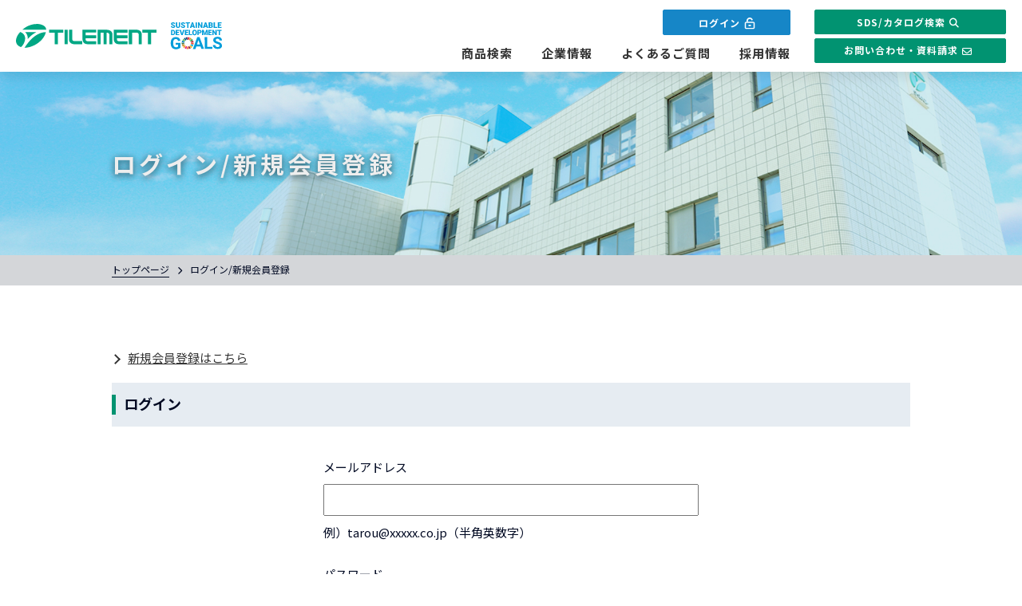

--- FILE ---
content_type: text/html; charset=UTF-8
request_url: https://www.tilement.co.jp/cgi-bin/mt/plugins/AMember/auth.cgi?auth.cgi&url=https://www.tilement.co.jp/company/office/tohoku/
body_size: 4155
content:
<!DOCTYPE html>
<html lang="ja">
<head>
<!-- Google Tag Manager -->
	<script>(function(w,d,s,l,i){w[l]=w[l]||[];w[l].push({'gtm.start':
	new Date().getTime(),event:'gtm.js'});var f=d.getElementsByTagName(s)[0],
	j=d.createElement(s),dl=l!='dataLayer'?'&l='+l:'';j.async=true;j.src=
	'https://www.googletagmanager.com/gtm.js?id='+i+dl;f.parentNode.insertBefore(j,f);
	})(window,document,'script','dataLayer','GTM-PMTFCH7');</script>
	<!-- End Google Tag Manager -->
	<meta charset="utf-8">
	<meta name="viewport" content="width=device-width">
	<meta http-equiv="X-UA-Compatible" content="IE=edge">
	<link rel="stylesheet" href="/common/css/html5reset.css">
	<link rel="stylesheet" href="/common/css/base.css">
	<link rel="stylesheet" href="/common/css/parts.css">
	<link rel="icon" href="/favicon.ico">
	<link rel="stylesheet" href="https://cdnjs.cloudflare.com/ajax/libs/font-awesome/6.4.0/css/all.min.css" integrity="sha512-iecdLmaskl7CVkqkXNQ/ZH/XLlvWZOJyj7Yy7tcenmpD1ypASozpmT/E0iPtmFIB46ZmdtAc9eNBvH0H/ZpiBw==" crossorigin="anonymous" referrerpolicy="no-referrer" />
	<link rel="preconnect" href="https://fonts.googleapis.com">
	<link rel="preconnect" href="https://fonts.gstatic.com" crossorigin>
	<link href="https://fonts.googleapis.com/css2?family=Barlow:ital,wght@1,600&family=Noto+Sans+JP:wght@400;500;700&display=swap" rel="stylesheet">
	<!--[if lt IE 9]>
		<script src="/common/js/html5shiv-printshiv.min.js"></script>
		<script src="/common/js/css3-mediaqueries.js"></script>
	<![endif]-->

	
	<title>ログイン/新規会員登録 | 株式会社タイルメント</title>
	<meta name="description" content="株式会社タイルメントのWEBサイトです。環境に優しい建築用・業務用接着剤を紹介しています。" />
	<meta name="keywords" content="接着剤,環境,建築,設備材料,建築用接着剤" />
	<link rel="stylesheet" href="/sds/css/account.css">
	

	
</head>
<body id="bd_login">
	<!-- Google Tag Manager (noscript) -->
	<noscript><iframe src="https://www.googletagmanager.com/ns.html?id=GTM-PMTFCH7"
	height="0" width="0" style="display:none;visibility:hidden"></iframe></noscript>
	<!-- End Google Tag Manager (noscript) -->
	<div id="wrap">
		<header>
			<div class="inner flex">
				<h1><a href="/"><img src="/common/img/logo.svg" alt="TILEMENT"></a></h1>
				<div class="bnrSdgs"><a href="/sdgs/"><img src="/common/img/logo_sdgs_square.svg" alt="SDGsロゴ"></a></div>
				<div class="hg_menu_btn"><span></span></div>
				<nav class="headerNav flex">
					<div class="left">
                    	
                        
						<div class="memberContents">
                        	
							<p class="memberBtn ic_login"><a href="/cgi-bin/mt/plugins/AMember/auth.cgi?auth.cgi&url="><span>ログイン</span></a></p>
                    		
						</div>
                    	
                    	
						<ul class="flex">
							<li><a href="/products/">商品検索</a></li>
							<li><a href="/company/">企業情報</a></li>
							<li><a href="/faq/">よくあるご質問</a></li>
							<li><a href="/recruit/">採用情報</a></li>
						</ul>
					</div>
					<div class="right">
						<p class="searchBtn"><a href="/sds/">SDS/カタログ検索<i class="fa-solid fa-magnifying-glass ml5"></i></a></p>
						<p class="contactBtn"><a href="/contact/">お問い合わせ・資料請求<i class="fa-regular fa-envelope ml5"></i></a></p>
					</div>
				</nav>
			</div>
		</header>
		<div id="mainBlock">
			<div class="keyVisual">
				<div class="contents">
					<h2 class="pagettl">ログイン/新規会員登録</h2>
				</div>
			</div>
			<div class="crumbContainer">
				<ul id="crumb">
					<li><a href="/">トップページ</a></li>
					<li>ログイン/新規会員登録</li>
				</ul>
			</div>
			<div id="contentsBlock">
				<section>
					<div class="contents">
			<p class="registration-txt"><a href="#new-registration">新規会員登録はこちら</a></p>
                    	<h3 class="hd01"><span>ログイン</span></h3>
                    	<div class="innerContainer aform-content">
							
							<!DOCTYPE html PUBLIC "-//W3C//DTD XHTML 1.0 Transitional//EN" "DTD/xhtml1-transitional.dtd">
<html xmlns="http://www.w3.org/1999/xhtml" id="sixapart-standard" xmlns:fb="http://www.facebook.com/2008/fbml">
<head>
<meta http-equiv="Content-Type" content="text/html; charset=UTF-8" />
<title>ログイン</title>
</head>
<body>


							

<form name="login" method="POST" action="https://www.tilement.co.jp/cgi-bin/mt/plugins/AMember/auth.cgi" class="mt30" id="loginForm">

<input type="hidden" name="url" value="https://www.tilement.co.jp/company/office/tohoku/">
<input type="hidden" name="action" value="login">

<dl>
	<dt><label for="user_id">メールアドレス</label></dt>
	<dd><input type="text" name="user_id" id="user_id" size="30"><div class="aform-input-example email mt10 mb0">例）tarou@xxxxx.co.jp（半角英数字）</div></dd>
</dl>
<dl>
	<dt><label for="password">パスワード </label></dt>
	<dd><input type="password" name="password" id="password" size="30"><div class="aform-input-example mt10 mb0"><a href="https://www.tilement.co.jp/cgi-bin/mt/plugins/AMember/auth.cgi?action=forget_password">パスワードをお忘れの方へ</a></div></dd>
</dl>

    

<div class="submit aform-button-area">
<input type="submit" name="execute" value="ログイン" class="btnColor1">
</div>
</form>
</body>
</html>

							<!--/innerContainer-->
                        </div>
<h3 id="new-registration" class="hd01"><span>初めての方へ</span></h3>
<div class="innerContainer">
<p class="txt_l">まだ会員登録していない方は以下より会員登録を行ってください。</p>
<div class="submit aform-button-area">
<input type="button" name="signin" value="新規会員登録" onclick="location.href='/sds/signin.html'" class="btnColor1">
</div>
<ul class="attention">
<li class="indent">※当ホームページにて公開しておりますSDSは、最新版となっております。<br>旧版のSDSをご要望の方はお手数をお掛けしますが、最寄の営業所までお問合せ下さい。</li>
<li class="indent">※SDSは法令改正・成分変更などにより随時更新を行います。</li>
</ul>
</div>

					</div>
				</section>
				<!-- /contentsBlock -->
			</div>
			<!-- /mainBlock -->
		</div>
		<footer>
			<p id="pageTop"><a href="#"></a></p>
			<div class="contactContainer">
				<div class="inner flex">
					<div class="left">
						<h2><span class="barlow">CONTACT</span><br>お問い合わせ</h2>
						<p>資料請求、<br class="pcStyle">各種接着剤に関することなど、<br>お気軽にお問い合わせください。</p>
					</div>
					<div class="right">
						<ul>
							<li class="flex">
								<div class="txtBox">
									<h3><i class="fa-solid fa-phone"></i>お電話でお問い合わせ</h3>
									<dl class="txt_l">
										<dt>営業時間：</dt>
										<dd>9：00～12：00、<br>13：00～17：30<br>（土日祝を除く）</dd>
									</dl>
								</div>
								<div class="btnBox">
									<p class="basicBtn"><a href="/company/office/"><i class="fa-regular fa-building"></i><span>事業所一覧ページ</span></a></p>
									<p class="mt5 footer-txt">事業所一覧ページより、<br class="spStyle">最寄りの営業所へお電話ください。</p>
								</div>
							</li>
							<li class="flex">
								<div class="txtBox">
									<h3><i class="fa-regular fa-envelope"></i>メールでお問い合わせ</h3>
								</div>
								<div class="btnBox">
                                <p class="basicBtn"><a href="/contact/"><i class="fa-regular fa-envelope"></i><span>お問い合わせフォーム</span></a></p>
								</div>
							</li>
						</ul>
					</div>
				</div>
			</div>
			<nav class="footerNav">
				<div class="inner">
					<h2><a href="/"><img src="/common/img/logo.svg" alt="TILEMENT"></a></h2>
					<div class="container_wrap flex">
						<div class="container container1">
							<p class="toplevel"><a href="/">HOME</a></p>
						</div>
						<div class="container container2">
							<p class="toplevel"><a href="/products/">商品検索</a></p>
                        	
							<ul class="inmenu">
								
                                
                                <li><a href="https://www.tilement.co.jp/products/products_cat_floorfin/">床仕上げ用</a></li>
                            	
                                
                                
                                <li><a href="https://www.tilement.co.jp/products/products_cat_building/">建材用</a></li>
                            	
                                
                                
                                <li><a href="https://www.tilement.co.jp/products/products_cat_tile/">セラミックタイル・規格石材用</a></li>
                            	
                                
                                
                                <li><a href="https://www.tilement.co.jp/products/products_cat_ceiling/">シーリング材</a></li>
                            	
                                
                                
                                <li><a href="https://www.tilement.co.jp/products/products_cat_kaisyuhosyu/">改装・補修用</a></li>
                            	
                                
                                
                                <li><a href="https://www.tilement.co.jp/products/products_cat_boon/">保温・保冷・防音工事用</a></li>
                            	
                                
                                
                                <li><a href="https://www.tilement.co.jp/products/products_cat_keshofin/">保温・保冷化粧仕上げ材</a></li>
                            	
                                
                                
                                <li><a href="https://www.tilement.co.jp/products/products_cat_softmaschine/">ソフト機器</a></li>
                            	
                                
                        	</ul>
                            
						</div>
						<div class="container container3">
							<p class="toplevel"><a href="/company/">企業情報</a></p>
							<ul class="inmenu">
								<li><a href="/company/outline/">会社概要</a></li>
								<li><a href="/company/management/">企業理念</a></li>
								<li><a href="/company/history/">沿革</a></li>
								<li><a href="/company/office/">事業所一覧</a></li>
								<li><a href="/company/environment/">環境への取り組み</a></li>
							</ul>
						</div>
						<div class="container container4">
							<p class="toplevel"><a href="/about/">タイルメントまるわかり！</a></p>
							<p class="toplevel"><a href="/recruit/">採用情報</a></p>
							<p class="toplevel"><a href="/contact/">お問い合わせ・資料請求</a></p>
							<p class="toplevel"><a href="/privacy/">プライバシーポリシー</a></p>
                        	<p class="toplevel"><a href="/sdgs/">SDGs</a></p>
						</div>
					</div>
				</div>
			</nav>
			<p class="copy">&copy; <span class="copyYear"></span> tilement Corporation</p>
		</footer>
		<!-- /wrap -->
	</div>
	<script src="https://cdnjs.cloudflare.com/ajax/libs/jquery/3.7.0/jquery.min.js" integrity="sha512-3gJwYpMe3QewGELv8k/BX9vcqhryRdzRMxVfq6ngyWXwo03GFEzjsUm8Q7RZcHPHksttq7/GFoxjCVUjkjvPdw==" crossorigin="anonymous" referrerpolicy="no-referrer"></script>
	<script src="/common/js/import.js"></script>
</body>
</html>

--- FILE ---
content_type: text/css
request_url: https://www.tilement.co.jp/common/css/base.css
body_size: 5382
content:
@charset "utf-8";
/* CSS Document */
/* ------------------------------------------------------------------------ */

/*  Reset

/* ------------------------------------------------------------------------ */

html {
	overflow-y	: scroll;
	height		: 100%;
	font-size	: 62.5%;
	-webkit-text-size-adjust: 100%;
}

body,div,dl,dt,dd,ul,ol,li,h1,h2,h3,h4,h5,h6,
pre,form,fieldset,p,blockquote {
	margin 	: 0;
	padding : 0;
}

fieldset {
	display	: inline;
}

address,caption,cite,code,dfn,em,strong,th,var {
	font-style : normal;
}

body/**/table {
	line-height	: 1.5;
}

q:before,
q:after {
	content : '';
}

object,embed {
	vertical-align : top;
}

hr,legend	{
	display : none;
}

h1,h2,h3,h4,h5,h6 {
	font-size : 100%;
}

img,abbr,acronym,fieldset {
	border : 0;
}

li {
	list-style-type : none;
}

/*img[usemap] {
	border		: none;
	height		: auto;
	max-width	: 100%;
	width		: auto;
}
*/
img {
	border		: 0;
	max-width	: 100%;
}

i {
	padding	: 5px 5px 2px 0;
}

p {
	word-break: break-word;
}

/* Flexible Images */
img{
    max-width	: 100%;
    height		: auto;
    width /***/	: auto;
}

submit	{ -webkit-appearance : none;}

/* ------------------------------------------------------------------------ */

/*  Basic Style

/* ------------------------------------------------------------------------ */

body {
	margin		: 0;
	padding		: 0;
	height		: 100%;
	font-family : 'Noto Sans JP', sans-serif;
	font-size	: 1.5rem;
	font-size	: 15px;
	line-height	: 1.5;
	text-align	: center;
	color		: #000922;
	-webkit-text-size-adjust	: 100%;
	font-smoothing	: auto;
	word-break: break-word;
}
body *, body *:before, body *:after {
	box-sizing: border-box;
}
#wrap{
	margin		: 0 auto;
	text-align	: center;
}

body > #wrap { 
	height : auto;
}

.barlow{
	font-family: 'Barlow', sans-serif;
	font-style: italic;
}
.flex{
	display: flex;
	justify-content: space-between;
	align-items: center;
}
.spStyle{
	display: none;
}
.indent{
	text-indent: -1em;
	padding-left: 1em;
}

.contents{
	width: calc(100% - 40px);
	max-width: 1000px;
	margin: 0 auto;
}
.ani-scale figure{
	overflow: hidden;
}
.ani-scale figure img{
	transition: 0.3s;
}
.ani-scale:hover figure img{
	transform: scale(1.1);
}

.underline{
	border-bottom: solid 1px;
}

@media screen and (max-width: 768px){
	.spStyle{
		display: inherit;
	}
	.pcStyle{
		display: none;
	}
	
}

/* Link
--------------------------------------------------------------------------- */

.opacity a:hover img{
	opacity: 0.85;
}

a{
	color			: #000922;
}
a:hover	{
	text-decoration: none;
}

@media screen and (min-width: 768px){
	a.tel{
		pointer-events: none;
	}
}


/* ------------------------------------------------------------------------ */

/* Hedaer

/* ------------------------------------------------------------------------ */
header{
	background: #fff;
	box-shadow: 0 5px 15px 0 rgba(10,19,33,0.1);
	position: fixed;
	width: 100%;
	z-index: 999;
}
header .inner{
	max-width: 1290px;
	margin: 0 auto;
	width: calc(100% - 40px);
	height: 90px;
	transition: 0.5s;
}
header h1{
	max-width: 176px;
	width: 18%;
}
/*
header .bnr70th{
	margin: 0 15px;
}
*/
header .bnrSdgs{
	max-width: 70px;
	width: 19%;
	margin-left: 15px;
}

.headerNav{
	align-items: center;
	justify-content: flex-end;
	width: 81%;
}
	.headerNav a{
		text-decoration: none;
		color: #333;
		letter-spacing: 1px;
	}

.headerNav .left ul li{
	margin-left: 36px;
	font-weight: 700;
}
	.headerNav .left ul li a:hover{
		color: #019371;
	}

.headerNav .right{
	margin-left: 30px;
}
.headerNav .right .searchBtn{
	text-align: right;
	margin-bottom: 5px;
}
	.headerNav .right .searchBtn a{
		background: #019371;
		display: inline-block;
		border: solid 1px #019371;
		border-radius: 2px;
		padding: 5px 10px;
		font-weight: 700;
		font-size: 1.2rem;
		color: #fff;
		width: 240px;
		text-align: center;
		transition: 0.3s;
	}
	.headerNav .right .searchBtn a:hover{
		background: #fff;
		color: #019371;
	}

.headerNav .contactBtn a{
	background: #019371;
	border-radius: 2px;
	border: solid 1px #019371;
	display: flex;
	justify-content: center;
	align-items: center;
	color: #fff;
	padding: 5px;
	font-size: 1.2rem;
	font-weight: 700;
	transition: 0.3s;
	height: 100%;
}

@-moz-document url-prefix(){
	.headerNav .right .searchBtn a{
		padding: 3px 5px 6px;
	}
	.headerNav .contactBtn a{
		padding: 3px 5px 6px;
	}
}

.headerNav .contactBtn a:hover{
	background: #fff;
	color: #019371;
}

.headerNav .memberContents{
	position: relative;
	max-width: 160px;
	width: 100%;
	margin: 0 0 12px auto;
}
.headerNav .memberContents .memberBtn a{
	border-radius: 2px;
	background: #1686c7;
	color: #fff;
	font-size: 1.2rem;
	font-weight: 700;
	display: inline-block;
	padding: 5px 10px;
	transition: 0.3s;
	border: solid 1px #1686c7;
	width: 100%;
}

.headerNav .memberContents .memberBtn.ic_login a:hover{
	background: #fff;
	color: #1686c7;
}
.headerNav .memberContents .memberBtn.ic_login a span::after{
	content: "";
	display: inline-block;
	width: 14px;
	height: 16px;
	background: url("/common/img/icon_login.svg") no-repeat center / contain;
	transition: 0.3s;
	margin-left: 5px;
	transform: translateY(3px);
}
.headerNav .memberContents .memberBtn.ic_login a:hover span::after{
	background-image: url("/common/img/icon_login_blue.svg");
}
.headerNav .memberContents .memberBtn.ic_signout a i{
	margin-left: 5px;
}

.headerNav .memberContents .in_menu::before{
	top: -10px;
	border-color: transparent transparent #1686c7 transparent;
}
.headerNav .memberContents .in_menu li{
	margin: 0;
	border-bottom: solid 1px #ccc;
}
.headerNav .memberContents .in_menu li:last-child{
	border-bottom: none;
}
.headerNav .memberContents.memberMenu::before{
	content: "";
	width: 100%;
	height: calc(100% + 20px);
	position: absolute;
	top: 0;
	left: 0;
	z-index: 10;
	pointer-events: none;
}

.headerNav .memberContents .in_menu a{
	display: block;
	padding: 10px;
	font-weight: 500;
}
.headerNav .memberContents .in_menu a:hover{
	color: #1686c7;
}

@media screen and (min-width: 881px){
	.headerNav .memberContents .in_menu{
		opacity: 0;
		visibility: hidden;
		background: #fff;
		border-radius: 2px;
		border: solid 1px #1686c7;
		transition: 0.3s all ease;
		text-align: left;
		position: absolute;
		top: calc(100% + 10px);
		right: 0;
		z-index: 99;
		width: 100%;
		padding: 6px 10px;
	}
	.headerNav .memberContents .in_menu::before,
	.headerNav .memberContents .in_menu::after{
		content: "";
		width: 0;
		height: 0;
		border-style: solid;
		border-width: 0 5px 10px 5px;
		position: absolute;
		right: calc(50% - 5px);
	}
	.headerNav .memberContents .in_menu::after{
		top: -8px;
		border-color: transparent transparent #fff transparent;
	}
	.headerNav .memberContents.memberMenu:hover::before{
		pointer-events: auto;
	}
	.headerNav .memberContents.memberMenu:hover .in_menu{
		opacity: 1;
		visibility: visible;
		top: calc(100% + 10px);
	}
}
@media screen and (max-width: 1200px){
	.headerNav .left ul li{
		margin-left: 12px;
	}
}
@media screen and (max-width: 1024px){
	.headerNav .right .searchBtn a{
		width: 200px;
	}
	.headerNav .right {
		margin-left: 10px;
	}
}
@media screen and (max-width: 880px){
	header .inner{
		height: 60px;
	}
	
	header h1{
		width: 46%;
	}
	.headerNav .right{
		margin-left: auto;
	}
	.headerNav .right .searchBtn{
		margin-top: 20px;
		text-align: center;
	}
	
	div.hg_menu_btn {
		cursor: pointer;
		position: relative;
		z-index: 2;
		display: flex;
		justify-content: center;
		align-items: center;
		flex-shrink: 0;
		margin: 0 0 0 auto;
		height: 60px;
		width: 60px;
	}
		div.hg_menu_btn span {
			position: relative;
			display: inline-block;
			width: 100%;
			height: 2px;
			background: #019371;
			transition: 0.3s ease;
		}
			div.hg_menu_btn span::before,
			div.hg_menu_btn span::after {
				content: "";
				position: absolute;
				background: #019371;
				display: block;
				height: 2px;
				width: 100%;
				transition: .3s;
			}
				div.hg_menu_btn span::before {
					bottom: 12px;
				}
				div.hg_menu_btn span::after {
					top: 12px;
				}
					div.hg_menu_btn.active span{
						transform: rotate(180deg);
						background: none;
					}
					div.hg_menu_btn.active span::before{
						top: 50%;
						transform: translateY(-50%) rotate(45deg);
					}
					div.hg_menu_btn.active span::after{
						top: 50%;
						transform: translateY(-50%) rotate(-45deg);
					}
	
	.headerNav{
		display: block;
		background: #fff;
		overflow: auto;
		padding: 20px 15px 60px;
		transition: 0.3s ease-out;
		opacity: 0;
		visibility: hidden;
		pointer-events: none;
		position: fixed;
		top: 60px;
		right: 0;
		width: 100%;
		height: calc(100vh - 60px);
		z-index: 999;
	}
	.headerNav.open{
		display: block;
		opacity: 1;
		visibility: visible;
		pointer-events: inherit;
	}
	.headerNav .left ul{
		display: block;
	}
	.headerNav .left ul li{
		margin-left: 0;
	}
	.headerNav .left ul li a{
		display: inline-block;
		width: 100%;
		padding: 15px 10px;
	}
	.headerNav .right .searchBtn a{
		padding: 15px 10px;
		width: 100%;
	}
	.headerNav .contactBtn{
		margin: 20px auto 0;
	}
	.headerNav .contactBtn a{
		padding: 15px 10px;
		width: 100%;
	}
	
	.headerNav > .left{
		display: flex;
		flex-direction: column-reverse;
	}
	.headerNav .memberContents{
		margin: 0 auto;
		max-width: inherit;
		width: 100%;
	}
	.headerNav .memberContents .memberBtn a{
		padding: 15px 10px;
	}
	
	.headerNav .memberContents .in_menu{
		display: none;
	}
	.headerNav .memberContents .memberBtn.ic_signout.open a i{
		transform: translateX(-7px) rotate(180deg);
	}
}
@media screen and (max-width: 768px){
/*
	.bnr70th{
		width: 110px;
	}
*/
	header .bnrSdgs{
		max-width: 65px;
		width: 23%;
		padding-top: 0;
		margin-left: 10px;
	}
}
@media screen and (max-width: 767px){
	div.hg_menu_btn{
		width: 40px;
		height: 40px;
	}
}

/* ------------------------------------------------------------------------ */

/* Contents

/* ------------------------------------------------------------------------ */

#mainBlock {
	clear : both;
	padding: 90px 0;
}

#contentsBlock{
	padding-top: 80px;
}
#contentsBlock > section + section{
	margin-top: 63px;
}

.keyVisual{
	height: 18vw;
	max-height: 280px;
	min-height: 200px;
	display: flex;
	justify-content: flex-start;
	align-items: center;
}
.keyVisual .pagettl{
	font-size: 3.0rem;
	color: #eee;
	text-shadow: 0 2px 9px rgba(33,57,62,0.7),0 2px 9px rgb(9,23,39,0.2);
	letter-spacing: 4px;
	text-align: left;
}
.keyVisual .pagettl span{
	display: block;
	font-size: 1.8rem;
	padding-top: 20px;
}

.doorList{
	flex-wrap: wrap;
	justify-content: flex-start;
	align-items: stretch;
}

.doorList > li{
	margin-right: 3.7499%;
	max-width: 370px;
	width: 30.8334%;
	background: #f1f8fd;
	border-bottom: solid 2px #00714e;
	margin-bottom: 70px;
}
.doorList > li:nth-child(3n){
	margin-right: 0;
}
.doorList > li a{
	color: #000922;
	text-decoration: none;
}
.doorList > li a:hover{
	color: #00714e;
}
.doorList > li h3{
	text-align: left;
	font-size: 1.8rem;
	font-weight: 500;
	padding: 10px 15px;
	display: flex;
	justify-content: space-between;
	align-items: center;
}

.circleArrow{
	position: relative;
	display: inline-block;
	width: 22px;
	height: 22px;
	border-radius: 50%;
	border: solid 2px #00714e;
	flex-shrink: 0;
	margin-left: 10px;
}
.circleArrow::before{
	content: "";
	background: url("../img/arrow_green.svg") no-repeat center / contain;
	width: 8px;
	height: 10px;
	position: absolute;
	top: 4px;
	left: 6px;
}

.innerContainer{
	width: calc(100% - 60px);
	margin: 0 auto;
}
.txtContainer{
	text-align: left;
}

.txtContainer + .txtContainer{
	margin-top: 50px;
}
.txtContainer p{
	line-height: 2;
}
.txtContainer p + p{
	margin-top: 15px;
}

.txtContainer > .flex{
	padding: 0 20px;
	align-items: flex-start;
}

.articleList li + li{
	margin-top: 10px;
}
.articleList li a{
	text-align: left;
	text-decoration: none;
	justify-content: flex-start;
	align-items: flex-start;
}
.articleList li a:hover{
	color: #019371;
}
.articleList .time{
	display: inline-block;
	margin-right: 30px;
	flex-shrink: 0;
}

@media screen and (max-width: 880px){
	#mainBlock{
		padding: 60px 0 80px;
	}
	.innerContainer{
		width: calc(100% - 40px);
	}
}
@media screen and (max-width: 820px){
	.doorList{
		justify-content: space-between;
	}
	.doorList > li{
		margin: 0 0 30px;
		width: calc(50% - 10px);
	}
}
@media screen and (max-width: 767px){
	.keyVisual{
		height: 48vw;
		min-height: 180px;
	}
}
@media screen and (max-width: 600px){
	.keyVisual .pagettl{
		font-size: 5.4vw;
	}
	.keyVisual .pagettl span{
		font-size: 3vw;
	}
	#contentsBlock{
		padding-top: 30px;
	}
	#contentsBlock > section + section {
		margin-top: 40px;
	}
	.doorList > li,
	.doorList > li:nth-child(3n){
		margin: 0 auto 30px;
		width: 100%;
	}
	.doorList > li:last-child{
		margin-bottom: 0;
	}
	.innerContainer{
		width: 100%;
	}
	.txtContainer + .txtContainer {
		margin-top: 30px;
	}
	.txtContainer > .flex{
		padding: 0;
		display: block;
	}
}


/* ------------------------------------------------------------------------ */

/* Footer

/* ------------------------------------------------------------------------ */
#pageTop{
	width: 60px;
	height: 60px;
	position: fixed;
	right: 20px;
	bottom: 20px;
	z-index: 100;
	box-shadow: 0 3px 3px 0 rgba(10,19,33,0.1);
}
#pageTop a{
	width: 100%;
	height: 100%;
	display: block;
	position: relative;
}
#pageTop a::after {
	content: "";
	display: inline-block;
	background: url("/common/img/arrow_green.svg") no-repeat center/ 26%;
	background-color: #fff;
	border: solid 2px #019371;
	width: 100%;
	height: 100%;
	position: absolute;
	top: 0;
	right: 0;
	transform: rotate(-90deg);
	transition: 0.3s;
}

footer {
	clear : both;
}

footer .inner{
	max-width: 1070px;
	width: calc(100% - 40px);
	margin: 0 auto;
}

footer .contactContainer{
	background: url("../img/footer_contact_bg.jpg") no-repeat center / cover;
	padding: 55px 0 40px;
	color: #fff;
}

footer .contactContainer > .inner{
	align-items: stretch;
	justify-content: space-between;
}

footer .contactContainer .left{
	text-align: left;
	border-right: solid 2px #fff;
	padding-right: 45px;
}
footer .contactContainer .left h2{
	font-weight: 500;
	line-height: 1.2;
}
footer .contactContainer .left h2 .barlow{
	font-size: 5rem;
	font-weight: 600;
}
footer .contactContainer .left p{
	padding-left: 45px;
	margin-top: 40px;
	font-size: 1.4rem;
	letter-spacing: 2px;
}

footer .contactContainer .right{
	font-size: 1.4rem;
	padding-left: 20px;
}
footer .contactContainer .right h3{
	font-weight: 500;
	font-size: 1.8rem;
	text-align: left;
}
footer .contactContainer .right p{
	text-align: center;
}
footer .contactContainer .right dl{
	margin-top: 5px;
	margin-left: 24px;
}
footer .contactContainer .right dl dt{
	float: left;
}
footer .contactContainer .right dl dd{
	padding-left: 70px;
}
footer .contactContainer .right dl dd::after{
	content: "";
	display: block;
	clear: both;
}
footer .contactContainer .right > ul li{
	justify-content: space-between;
	align-items: flex-start;
}
footer .contactContainer .right > ul li + li{
	margin-top: 40px;
}

footer .contactContainer .right > ul li .txtBox{
	margin-right: 20px;
}
footer .contactContainer .right > ul li .btnBox{
	width: 440px;
}

footer .footerNav{
	padding: 80px 0 90px;
}

footer .footerNav .inner{
	width: calc(100% - 100px);
}

footer .footerNav h2{
	text-align: left;
	margin-bottom: 40px;
}
footer .footerNav h2 img{
	max-width: 160px;
	width: 100%;
}

footer .footerNav .container_wrap {
	align-items: flex-start;
	margin-left: 40px;
}

footer .footerNav .container{
	text-align: left;
}
footer .footerNav .container a{
	text-decoration: none;
	position: relative;
	letter-spacing: 1px;
}
footer .footerNav .container a:hover{
	color: #019371;
}
footer .footerNav .container .toplevel{
	font-weight: 700;
	margin-bottom: 15px;
}
footer .footerNav .container .toplevel + .toplevel{
	margin-top: 25px;
}
footer .footerNav .inmenu{
	border-left: dotted 2px #019371;
	padding: 1px 0 1px;
	padding-left: 10px;
}
footer .footerNav .inmenu li{
	margin-bottom: 10px;
}
footer .footerNav .inmenu a{
	font-size: 1.4rem;
}
footer .footerNav .inmenu a::before{
	content: "\f054";
	display: inline-block;
	font-family: "Font Awesome 6 Free";
	font-weight: 600;
	color: #019371;
	font-size: 1.2rem;
	text-shadow: 0 0 0 #019371, 0 0 0 #019371,0 0 0 #019371, 0 0 0 #019371,0 0 0 #019371, 0 0 0 #019371,0 0 0 #019371, 0 0 0 #019371;
	margin-right: 5px;
	transform: translateY(-1.2px);
}

footer .footerNav .container1{
	width: 11%;
}

footer .footerNav .container2{
	width: 50%;
}
	footer .footerNav .container2 .inmenu{
		display: flex;
		align-items: flex-start;
		flex-wrap: wrap;
	}
	footer .footerNav .container2 .inmenu li{
		width: 48%;
		margin-right: 3%;
	}
	footer .footerNav .container2 .inmenu li:nth-child(2n){
		margin-right: 0;
	}

footer .footerNav .container3{
	width: 22%;
}

footer .footerNav .container4{
	width: 20%;
}

footer .copy{
	background: #019371;
	color: #fff;
	padding: 11px 20px;
	font-size: 1.4rem;
}

footer .contactContainer .right p.footer-txt{
	text-align: right;
}
@media screen and (max-width: 1380px){
	footer .contactContainer .left{
		padding-right: 50px;
	}
		footer .contactContainer .left p{
			padding-left: 15px;
			margin-top: 30px;
		}
	
	footer .contactContainer .right {
		padding-left: 50px;
	}
		footer .contactContainer .right > ul li .txtBox {
			margin-right: 40px;
		}
}
@media screen and (max-width: 1180px){
	footer .contactContainer > .inner{
		justify-content: center;
	}
	footer .contactContainer .right{
		border-left: solid 2px #fff;
	}
	footer .contactContainer .right > ul li{
		display: block;
	}
	footer .contactContainer .right > ul li .txtBox{
		margin-right: 0;
		margin-bottom: 20px;
	}
	footer .contactContainer .left{
		border-right: none;
	}
	footer .footerNav {
		padding: 60px 0 80px;
	}
	footer .footerNav .inner{
		width: calc(100% - 40px);
	}
	footer .footerNav .container_wrap{
		margin-left: 0;
	}
	footer .contactContainer .right > ul li .btnBox p{
		text-align: left;
	}
}
@media screen and (max-width: 1024px){
	footer .footerNav .container1 {
		width: 7%;
	}
}
@media screen and (max-width: 880px){
	footer .contactContainer{
		padding: 40px 0 60px;
	}
	footer .contactContainer > .inner{
		display: block;
	}
	footer .contactContainer .left{
		text-align: center;
		padding-right: 0;
		padding-bottom: 20px;
		margin-bottom: 20px;
		border-bottom: solid 2px #fff;
	}
	footer .contactContainer .left p{
		padding-left: 0;
	}
	footer .contactContainer .right{
		border: none;
		padding: 0;
	}
	footer .contactContainer .right > ul li{
		border-bottom: solid 2px #fff;
		padding-bottom: 25px;
	}
	footer .contactContainer .right > ul li + li {
		margin-top: 20px;
	}
	footer .contactContainer .right > ul li .txtBox{
		margin-bottom: 10px;
	}
	footer .contactContainer .right h3{
		text-align: center;
	}
	footer .contactContainer .right dl{
		margin: 5px auto 0;
		max-width: 260px;
	}
	footer .contactContainer .right > ul li .btnBox{
		display: flex;
		flex-direction:column-reverse;
		margin: 0 auto;
		max-width: 440px;
		width: 100%;
	}
	footer .contactContainer .right p.mt5{
		margin-top: 0 !important;
		margin-bottom: 10px;
	}
	footer .contactContainer .right > ul li .btnBox p{
		text-align: center;
	}
	
	
	footer .footerNav {
		padding: 40px 0;
	}
	footer .footerNav .container_wrap{
		display: block;
	}
	footer .footerNav h2{
		margin-bottom: 20px;
	}
	footer .footerNav .container{
		margin-bottom: 15px;
	}
	footer .footerNav .container_wrap .container:last-child{
		margin-bottom: 0;
	}
	footer .footerNav .container1,
	footer .footerNav .container2,
	footer .footerNav .container3,
	footer .footerNav .container4{
		width: 100%;
	}
	footer .footerNav .container .toplevel{
		margin-bottom: 10px;
	}
	footer .footerNav .inmenu{
		padding-left: 0;
		border-left: none;
	}
	footer .footerNav .container2 .inmenu{
		justify-content: space-between;
	}
	footer .footerNav .inmenu li {
		margin-bottom: 6px;
	}
	footer .footerNav .container .toplevel + .toplevel{
		margin-top: 15px;
	}
}
@media screen and (max-width: 767px){
	footer .contactContainer{
		background-image: url("../img/footer_contact_bg_sp.jpg");
	}
	footer .footerNav .container a{
		font-size: 1.4rem;
	}
	footer .footerNav .inmenu a{
		padding-left: 1em;
		display: inline-block;
		position: relative;
	}
	footer .footerNav .inmenu a::before{
		position: absolute;
		top: 1.5px;
		left: 0;
		transform: none;
	}
}
@media screen and (max-width: 600px){
	footer .contactContainer .left p{
		font-size: 1.6rem;
		margin-top: 15px;
	}
	footer .contactContainer .left h2{
		font-size: 1.2rem;
	}
	footer .contactContainer .left h2 .barlow{
		font-size: 4.1rem;
	}
	footer .contactContainer .right h3{
		font-size: 1.8rem;
	}
	footer .contactContainer .right h3 i{
		margin-right: 4px;
	}
	footer .contactContainer .right .basicBtn a{
		width: 80%;
		min-width: 264px;
	}
}
@media screen and (max-width: 375px){
	footer .contactContainer .left p br{
		display: none;
	}
}


--- FILE ---
content_type: text/css
request_url: https://www.tilement.co.jp/common/css/parts.css
body_size: 3835
content:
@charset "utf-8"; 
/* ------------------------------------------------------------------------ */

/*  Parts

/* ------------------------------------------------------------------------ */

/* Layout
--------------------------------------------------------------------------- */

/* --- margin --- */

.auto  { margin-right : auto; margin-left : auto;}

.mt0   { margin-top	: 0 !important;}
.mt5   { margin-top	: 5px !important;}
.mt10  { margin-top	: 10px !important;}
.mt15  { margin-top	: 15px !important;}
.mt20  { margin-top	: 20px !important;}
.mt25  { margin-top	: 25px !important;}
.mt30  { margin-top	: 30px !important;}
.mt35  { margin-top	: 35px !important;}
.mt40  { margin-top	: 40px !important;}
.mt45  { margin-top	: 45px !important;}
.mt50  { margin-top	: 50px !important;}

.mr0   { margin-right : 0 !important;}
.mr5   { margin-right : 5px !important;}
.mr10  { margin-right : 10px !important;}
.mr15  { margin-right : 15px !important;}
.mr20  { margin-right : 20px !important;}
.mr25  { margin-right : 25px !important;}
.mr30  { margin-right : 30px !important;}
.mr35  { margin-right : 35px !important;}
.mr40  { margin-right : 40px !important;}
.mr45  { margin-right : 45px !important;}
.mr50  { margin-right : 50px !important;}

.mb0   { margin-bottom : 0 !important;}
.mb5   { margin-bottom : 5px !important;}
.mb10  { margin-bottom : 10px !important;}
.mb15  { margin-bottom : 15px !important;}
.mb20  { margin-bottom : 20px !important;}
.mb25  { margin-bottom : 25px !important;}
.mb30  { margin-bottom : 30px !important;}
.mb35  { margin-bottom : 35px !important;}
.mb40  { margin-bottom : 40px !important;}
.mb45  { margin-bottom : 45px !important;}
.mb50  { margin-bottom : 50px !important;}

.ml0   { margin-left : 0 !important;}
.ml5   { margin-left : 5px !important;}
.ml10  { margin-left : 10px !important;}
.ml15  { margin-left : 15px !important;}
.ml20  { margin-left : 20px !important;}
.ml25  { margin-left : 25px !important;}
.ml30  { margin-left : 30px !important;}
.ml35  { margin-left : 35px !important;}
.ml40  { margin-left : 40px !important;}
.ml45  { margin-left : 45px !important;}
.ml50  { margin-left : 50px !important;}

.m0   { margin : 0 !important;}
.m10  { margin : 10px !important;}
.m15  { margin : 15px !important;}
.m20  { margin : 20px !important;}
.m25  { margin : 25px !important;}
.m30  { margin : 30px !important;}
.m35  { margin : 35px !important;}
.m40  { margin : 40px !important;}
.m45  { margin : 45px !important;}
.m50  { margin : 50px !important;}


/* --- padding --- */

.pt0  { padding-top : 0 !important;}
.pt5  { padding-top : 5px !important;}
.pt10 { padding-top : 10px !important;}
.pt15 { padding-top : 15px !important;}
.pt20 { padding-top : 20px !important;}

.pr0  { padding-right : 0 !important;}
.pr5  { padding-right : 5px !important;}
.pr10 { padding-right : 10px !important;}
.pr15 { padding-right : 15px !important;}
.pr20 { padding-right : 20px !important;}

.pl0  { padding-left : 0 !important;}
.pl5  { padding-left : 5px !important;}
.pl10 { padding-left : 10px !important;}
.pl15 { padding-left : 15px !important;}
.pl20 { padding-left : 20px !important;}

.pb0  { padding-bottom : 0 !important;}
.pb5  { padding-bottom : 5px !important;}
.pb10 { padding-bottom : 10px !important;}
.pb15 { padding-bottom : 15px !important;}
.pb20 { padding-bottom : 20px !important;}

.p0   { padding : 0  !important;}
.p5   { padding : 5px !important;}
.p10  { padding : 10px !important;}
.p15  { padding : 15px !important;}
.p20  { padding : 20px !important;}

.nowrap { white-space : nowrap;}


.crumbContainer{
	background: #d4d6d9;
}
#crumb {
	text-align: left;
	display: flex;
	overflow: auto;
	white-space: nowrap;
	padding: 9px 0 10px;
	max-width: 1000px;
	width: calc(100% - 40px);
	margin: 0 auto;
}
	#crumb li {
		position: relative;
		font-size: 1.2rem;
	}
	#crumb li::after{
		content: "\f054";
		font-family: 'Font Awesome 6 Free';
		font-weight: 600;
		font-size: 1rem;
		color: #000922;
		display: inline-block;
		margin: 0 10px;
	}
	#crumb li:last-child::after{
		content: none;
	}
		#crumb li a{
			border-bottom: solid 1px #000922;
			display: inline-block;
			text-decoration: none;
		}
		#crumb li a:hover{
			border-bottom: solid 1px #d4d6d9;
		}

/* --- display --- */

.block	{ display : block;}
.inline { display : inline;}

.fltbox { margin : 0 auto;}
.flt_r  { float : right !important;}
.flt_l  { float : left !important;}

.txt_r { text-align : right !important;} 
.txt_c { text-align : center !important;} 
.txt_l { text-align : left !important;} 

.psn { position : relative;}

.none {
	background	: none !important;
	border		: none !important;
}

input:focus{
	outline:none;
}

/* コンテンツデザイン
--------------------------------------------------------------------------- */
#entry{
	background: #ecf0f5;
	margin: 100px auto 0;
}

#entry .contents{
	padding: 100px 0;
}

#entry .contents .basicBtn{
	margin-top: 20px;
}

#entry .top-ttl{
	line-height: 1.2;
	letter-spacing: 2px;
	text-align: center;
	margin-bottom: 20px;
}
#entry .top-ttl.common{
	position: relative;
	padding-bottom: 25px;
}
#entry .top-ttl.common::before{
	content: "";
	display: block;
	width: 29px;
	height: 6px;
	background: rgb(1,120,84);
	background: linear-gradient(90deg, rgba(1,120,84,1) 0%, rgba(1,146,113,1) 100%);
	position: absolute;
	bottom: 0;
	left: 50%;
	transform: translateX(-50%);
}
#entry .top-ttl.common span{
	background: linear-gradient(360deg, rgba(0,105,67,1) 0%, rgba(1,146,112,1) 100%);
	background: -webkit-linear-gradient(360deg, rgba(0,105,67,1) 0%, rgba(1,146,112,1) 100%);
	-webkit-background-clip: text;
	-webkit-text-fill-color: transparent;
	letter-spacing: 0;
}
#entry .top-ttl .barlow{
	font-size: 5rem;
	padding-right: 5px;
}

@media screen and (max-width: 600px){
	#entry{
		margin: 40px auto 0;
	}
	#entry .contents{
		padding: 40px 0;
	}
	#entry .top-ttl {
		font-size: 1.2rem;
		letter-spacing: 1px;
	}
	
	#entry .top-ttl .barlow {
		font-size: 4.1rem;
	}
}


/* Buttonデザイン
--------------------------------------------------------------------------- */
.basicBtn a{
	display: inline-block;
	background: linear-gradient(90deg, rgba(0,145,112,1) 0%, rgba(0,114,78,1) 45%, rgba(0,114,78,1) 70%, rgba(0,145,112,1) 100%);
	background-position: 1% 50%;
	background-size: 200% auto;
	transition: all 0.4s ease-out;
	position: relative;
	line-height: 68px;
	padding: 0 10px;
	text-align: center;
	text-decoration: none;
	color: #fff;
	font-size: 1.6rem;
	font-weight: 700;
	max-width: 320px;
	width: 100%;
}
.basicBtn a::after{
	content: "";
	display: inline-block;
	background: url("../img/arrow_white.svg") no-repeat 6px 3px/ 6px 10px;
	width: 18px;
	height: 18px;
	border-radius: 50%;
	border: solid 1px #fff;
	position: absolute;
	top: 50%;
	right: 20px;
	transform: translateY(-50%);
}
.basicBtn a:hover{
	background-position: 100% 50%;
}
.basicBtn a i{
	margin-right: 10px;
}

.blackBtn a{
	position: relative;
	font-weight: 700;
	text-decoration: none;
	display: inline-block;
	padding-right: 50px;
	letter-spacing: 1px;
}
.blackBtn a::after{
	content: "";
	display: inline-block;
	background: url("/common/img/arrow_white.svg") no-repeat 5px 2px/ 6px 10px;
	background-color: #000922;
	width: 18px;
	height: 18px;
	border-radius: 50%;
	border: solid 2px #000922;
	position: absolute;
	top: 50%;
	right: 0;
	transform: translateY(-50%);
}
.blackBtn a:hover{
	color: #009270;
}
.blackBtn a:hover::after{
	background-color: #009270;
	border-color: #009270;
}


@media screen and (max-width: 600px){
	.basicBtn a{
		font-size: 1.6rem;
		line-height: 60px;
	}
	.basicBtn a::after{
		right: 10px;
	}
}

/* Heading
--------------------------------------------------------------------------- */

.hd01{
	display: flex;
	text-align: left;
	font-size: 1.8rem;
	background: #e6ecf2;
	padding: 15px;
	padding-left: 0;
	margin-bottom: 40px;
}
	.hd01 span{
		display: block;
		padding-left: 10px;
		line-height: 1.6;
		margin-top: -3px;
	}

	.hd01:before{
		content:"";
		border-left: solid 5px #019371;
	}

.hd02{
	font-size: 1.8rem;
	border-bottom: solid 2px #019371;
	margin-bottom: 25px;
	text-align: left;
	padding-bottom: 10px;
}
	.hd02::before{
		content: "■";
		color: #019371;
		margin-right: 10px;
	}

.hd03{
	background: #dceee5;
	text-align: left;
	font-size: 1.8rem;
	padding: 9px 10px;
	padding-left: 30px;
	position: relative;
	margin-bottom: 25px;
}
.hd03::before{
	content: "";
	display: inline-block;
	width: 20px;
	height: 5px;
	background: #019371;
	position: absolute;
	top: 23px;
	left: 0;
}

.hd04{
	font-size: 1.8rem;
	position: relative;
	padding-left: 40px;
	text-align: left;
}
.hd04::before{
	content: "";
	display: inline-block;
	width: 21px;
	height: 5px;
	background: #019371;
	position: absolute;
	top: 0.6111em;
	left: 0;
}

.hd05{
	text-align: left;
	font-size: 2.2rem;
	padding-left: 1.8em;
	position: relative;
	margin-bottom: 40px;
}
.hd05::before{
	content: "";
	display: inline-block;
	background: #019371;
	width: 20px;
	height: 5px;
	position: absolute;
	top: 0.7em;
	left: 0;
}
@media screen and (max-width: 767px){
	.hd01{
		margin-bottom: 20px;
		font-size: 1.8rem;
	}
}

/* image
--------------------------------------------------------------------------- */

img.image	{ border: solid 1px #d9d9d9; padding : 1px; background : #FFF;}

.imgbox	{
	margin		: 0 0 30px;
	_zoom		: 1;
	overflow	: hidden;
}

.imgL { float : left;  margin : 0 10px 5px 0; }
.imgR { float : right; margin : 0 0 5px 10px; }

.imgbox p {
	overflow	: hidden;
	_zoom		: 1;
}


/* table
--------------------------------------------------------------------------- */

.tblStyle01{
	border-collapse	: collapse;
	border-spacing		: 0;
	empty-cells			: show;
	border-top			: 1px solid #d4d6d9;
	margin				: 0 auto;
	width				: 100%;
}

	.tblStyle01 th,
	.tblStyle01 td {
		border-top		: none;
		border-bottom	: 1px solid #d4d6d9;
		border-left		: none;		
		font-weight		: normal;
		padding			: 10px 15px;
	}

	.tblStyle01 th{
		margin			: 0; 
		text-align		: left;
		background: #dceee5;
		vertical-align: top;
		min-width: 110px;
	}

	.tblStyle01 td{
		text-align	: left;
	}

@media screen and (max-width: 767px){
	.tblStyle01{
		font-size: 1.2rem;
	}
}
	
	
/* list
--------------------------------------------------------------------------- */

.olStyle01 {
	margin	: 0 35px 10px;
}

	.olStyle01 li {
		list-style		: decimal;
		margin-bottom	: 3px;
		padding			: 0;
		text-align		: left;
	}


.ulStyle01 {
	margin	: 0 15px 10px;
}

	.ulStyle01 li {
		list-style	: disc;
		margin		: 0 15px 3px;
		padding		: 0;
		text-align	: left;
	}

.ulStyle03{
	margin: 0 35px;
}

.ulStyle03 li{
	list-style-type: lower-latin;
}

/* text
--------------------------------------------------------------------------- */

/* --- size --- */

.txt10 { font-size : 1rem !important;   font-size:10px !important;}
.txt12 { font-size : 1.2rem !important; font-size:12px !important;}
.txt14 { font-size : 1.4rem !important; font-size:14px !important;}


/* --- color --- */

.red	{ color : #e60012;}
.col01	{ color : #996633;}
.must   { color : #cc2727;}
.must2  { color : #cc2727;}


/* --- lineheight --- */

.height18 { line-height : 1.8;}
.height19 { line-height : 1.9;}
.height20 { line-height : 2;}


/* ------------------------------------------------------------------------ */

/*  Form

/* ------------------------------------------------------------------------ */

.formStyle01 {
	margin			: 0 auto;
	border			: 1px solid #D1D1D1;
	border-collapse	: collapse;
	border-spacing	: 0;
	empty-cells		: show;
}

	.formStyle01 th{
		border		: 1px solid #D1D1D1;
		padding		: 6px 8px;
		background	: #EDEDED;
		font-size	: 75%;
		font-weight	: normal;
	}

	.formStyle01 td{
		border		: 1px solid #D1D1D1;
		padding		: 6px 8px;
		font-size	: 75%;
	}

	.formStyle01 .txt10 { color:#444;}

	.wid20  { width : 20px; margin-bottom : 2px !important;}
	.wid40  { width : 40px; margin-bottom : 2px !important;}
	.wid60  { width : 60px; margin-bottom : 2px !important;}
	.wid80  { width : 80px; margin-bottom : 2px !important;}
	.wid100 { width : 100px; margin-bottom : 2px !important;}
	.wid120 { width : 120px; margin-bottom : 2px !important;}
	.wid140 { width : 140px; margin-bottom : 2px !important;}
	.wid160 { width : 160px; margin-bottom : 2px !important;}
	.wid180 { width : 180px; margin-bottom : 2px !important;}
	.wid200 { width : 200px; margin-bottom : 2px !important;}
	.wid220 { width : 220px; margin-bottom : 2px !important;}
	.wid240 { width : 240px; margin-bottom : 2px !important;}
	.wid260 { width : 260px; margin-bottom : 2px !important;}
	.wid280 { width : 280px; margin-bottom : 2px !important;}
	.wid300 { width : 300px; margin-bottom : 2px !important;}
	.wid400 { width : 400px; margin-bottom : 2px !important;}
	
	.txtarea01 { width : 100%; height : 120px; margin-bottom : 2px !important;}

	.must  { margin-left : 2px;}
	.must2 {
		float					: right;
		padding					: 5px 8px;
		margin-left				: 2px;
		background				: #cc2727;
		color					: #FFF;
		line-height				: 1;
		font-size				: 87%;
		border-radius			: 3px;
		-webkit-border-radius	: 3px;
		-moz-border-radius		: 3px;		
	}
	
	.free {
		float					: right;
		padding					: 5px 8px;
		margin-left				: 2px;
		background				: #6bc059;
		color					: #FFF;
		line-height				: 1;
		font-size				: 87%;
		border-radius			: 3px;
		-webkit-border-radius	: 3px;
		-moz-border-radius		: 3px;		
	}
	

	span.example { display:block; margin-top:5px; color:#666 !important;}

	label { cursor : pointer; vertical-align:middle;}

	input.txt {
		border-bottom	: 1px solid #CCC;
		border-left		: 1px solid #999;
		border-right	: 1px solid #CCC;
		border-top		: 1px solid #999;
		padding			: 4px;
	}
	
	textarea.txtarea {
		border-bottom	: 1px solid #CCC;
		border-left		: 1px solid #999;
		border-right	: 1px solid #CCC;
		border-top		: 1px solid #999;
		padding			: 4px;
	}
	
	input[type="radio"]{
		margin-top: -3px;
	}
	
	select::-ms-expand {
		display: none;
	}

input,select,textarea{
	font-family : 'Noto Sans JP', sans-serif;
	font-size: 1.6rem;
	width: 100%;
	padding: 10px;
	height: 40px;
}

select{
	padding: 0 10px;
}

input[type="radio"],
input[type="checkbox"]{
	width: inherit;
}
input.wid2{
	max-width: calc(100% / 2);
}

.aform-button-area{
	margin-top: 40px;
	display: flex;
	justify-content: center;
	align-items: center;
}
.aform-button-area input,
.aform-button-area .basicBtn{
	color: #fff;
	font-size: 1.8rem;
	font-family : 'Noto Sans JP', sans-serif;
	line-height: 38px;
	max-width: 280px;
	width: 100%;
	cursor: pointer;
	transition: 0.3s;
}
.aform-button-area a.basicBtn{
	display: block;
	padding: 10px;
	text-decoration: none;
	text-align: center;
}

.aform-button-area input + input,
.aform-button-area input + a{
	margin-left: 20px;
}

.aform-button-area input[name="Submit"],
.aform-button-area input.btnColor1{
	border: solid 1px #ff8000;
	background: #ff8000;
	height: auto;
}
.aform-button-area input[name="Submit"]:hover,
.aform-button-area input.btnColor1:hover{
	background: #fff;
	color: #ff8000;
}
.aform-button-area .basicBtn,
#aform_btn_back{
	border: solid 1px #019371;
	background: #019371;
	height: auto;
}
.aform-button-area .basicBtn:hover,
#aform_btn_back:hover{
	background: #fff;
	color: #019371;
}

@media screen and (max-width: 480px){
	.aform-button-area{
		display: block;
		text-align: center;
	}
	.aform-button-area input + input,
	.aform-button-area input + a{
		margin-top: 20px;
		margin-left: auto;
	}
	.aform-button-area a.basicBtn{
		margin-right: auto;
		margin-left: auto;
	}
}


--- FILE ---
content_type: text/css
request_url: https://www.tilement.co.jp/sds/css/account.css
body_size: 873
content:
@charset "utf-8";
/* CSS Document */
.keyVisual{
	background: url("../img/account_kv.jpg") no-repeat center / cover;
}
.innerContainer{
	text-align: left;
}

.innerContainer + .hd01{
	margin-top: 80px;
}

.innerContainer p + p{
	margin-top: 1.5em;
}
.aform-header{
	display: none;
}
.aform-content form dl{
	display: flex;
	justify-content: flex-start;
	align-items: stretch;
	border-top: 1px solid #d4d6d9;
	padding: 0;
	margin: 0;
	text-align: left;
}
.aform-content form dl:last-of-type{
	border-bottom: 1px solid #d4d6d9;
}
.aform-content form .h-adr dl:last-child{
	border-bottom: none;
}
.aform-content form dl dt,
.aform-content form dl dd{
	padding: 10px 15px;
}
.aform-content form dl dt{
	min-width: 390px;
	background: #dceee5;
	flex-shrink: 0;
	text-align: left;
	display: flex;
	align-items: center;
	position: relative;
}
.aform-content form dl dd{
	width: 100%;
}

.aform-content form select{
	height: 45px;
}

.aform-input-example{
	text-align: left;
	margin-bottom: 10px;
}

.aform-error{
	color: #e60012;
}

.aform-content form dl ul{
	display: flex;
	justify-content: space-between;
	align-items: center;
}

.aform-content form dl ul > li{
	width: 49%;
}

.aform-content ul li label + input{
	margin-top: 10px;
}

.aform-required{
	font-size: 1.2rem;
	background: #e60012;
	color: #fff;
	padding: 0 3px;
	margin-left: 5px;
	line-height: 20px;
	display: inline-block;
	position: absolute;
	right: 20px;
}


#bd_login .form_btnWrap{
	flex-direction: column;
}

#bd_login .attention{
	margin-top: 100px;
}

#bd_login .aform-content form{
	max-width: 500px;
	margin: 0 auto;
}
#bd_login .aform-content form dl{
	display: block;
	border: none;
}
#bd_login .aform-content form dl + dl{
	margin-top: 20px;
}
#bd_login .aform-content form dl dt{
	background: none;
	padding: 0 15px;
}

.aform-error{
	color: #e60012;
	margin: 10px 0 0;
}
.aform-error + .aform-error{
	margin-top: 0;
}

#aform-confirm-form dt .aform-required{
	display: none;
}

#loginForm .error{
	text-align: center;
	margin-top: 20px;
	font-weight: 700;
	color: #e60012;
}

.aform-validation{
	display: none;
}

.aform-twice-note{
	display: inline-block;
	margin: 10px 0 5px;
}

#aform_confirm_msg{
	text-align: center;
	margin-top: 20px;
}

#aform-999 .aform-content .aform-error-list dd{
	font-weight: 700;
	font-size: 1.6rem;
	color: #e60012;
}
#aform-999 .aform-content .aform-error-list + div{
	margin-top: 20px;
}

.registration-txt{
	text-align: left;
	padding-bottom: 20px;
}
.registration-txt a{
	position: relative;
	display: inline-block;
	padding-left: 20px;
	color: #333;
}

.registration-txt a:before{
	content: '';
	width: 9px;
	height: 9px;
	border: 0;
	border-top: solid 2px #333;
	border-right: solid 2px #333;
	position: absolute;
	top: 50%;
	left: 0;
	margin-top: -3px;
	transform: rotate(45deg);
}

@media screen and (max-width: 880px){
	.aform-content form dl dt{
		min-width: 260px;
	}
}
@media screen and (max-width: 767px){
	.keyVisual{
		background: url("../img/account_kv_sp.jpg") no-repeat center / cover;
	}
	.aform-content form dl{
		display: block;
	}
	.aform-content form dl dd{
		padding-bottom: 20px;
	}
	#aform_confirm_msg{
		text-align: left;
	}
	#bd_login .attention{
		margin-top: 60px;
	}
	#bd_login .aform-content form dl + dl {
		margin-top: 10px;
	}
}

--- FILE ---
content_type: image/svg+xml
request_url: https://www.tilement.co.jp/common/img/arrow_green.svg
body_size: 937
content:
<?xml version="1.0" encoding="UTF-8"?><svg id="b" xmlns="http://www.w3.org/2000/svg" viewBox="0 0 25.38 42.33"><defs><style>.d{fill:#00714e;}</style></defs><g id="c"><path class="d" d="m4,41.33c-.81,0-1.55-.31-2.13-.89-.56-.61-.84-1.3-.87-2.08-.02-.81.27-1.55.87-2.14l15.04-15.04L1.87,6.13c-.55-.55-.84-1.24-.87-2.05-.02-.82.27-1.57.87-2.16.52-.56,1.24-.89,2.05-.92h0c.88,0,1.59.3,2.16.87l17.55,17.55c.26.26.46.55.57.84.11.28.17.59.17.92s-.06.64-.17.92c-.12.29-.31.57-.57.84L6.08,40.48c-.55.55-1.27.84-2.08.84Z"/><path class="d" d="m4.02,2c.52,0,.98.19,1.36.58l17.55,17.55c.17.17.28.33.35.5.07.17.1.35.1.55s-.03.38-.1.55c-.07.17-.18.33-.35.5L5.38,39.78c-.37.37-.83.55-1.38.55s-1.03-.2-1.43-.6c-.37-.4-.56-.87-.57-1.4-.02-.53.18-1,.57-1.4l15.75-15.75L2.58,5.43c-.37-.37-.56-.83-.57-1.38-.02-.55.18-1.03.57-1.43.37-.4.82-.61,1.38-.62.02,0,.04,0,.07,0m0-2h-.13C2.81.03,1.86.46,1.13,1.24.36,2.03-.03,3.02,0,4.11c.03,1.06.43,2,1.16,2.73l14.34,14.34L1.16,35.51c-.79.79-1.19,1.79-1.16,2.88.03,1.01.41,1.94,1.1,2.69l.03.03.03.03c.78.78,1.76,1.19,2.84,1.19s2.05-.39,2.79-1.14l17.55-17.55c.36-.36.63-.75.79-1.17.16-.4.24-.84.24-1.29s-.08-.89-.24-1.29c-.17-.42-.43-.81-.79-1.17L6.79,1.16c-.76-.76-1.72-1.16-2.77-1.16h0Z"/></g></svg>

--- FILE ---
content_type: image/svg+xml
request_url: https://www.tilement.co.jp/common/img/logo.svg
body_size: 1381
content:
<?xml version="1.0" encoding="UTF-8"?><svg id="b" xmlns="http://www.w3.org/2000/svg" viewBox="0 0 216.51 36.99"><defs><style>.d{fill:#00a784;}</style></defs><g id="c"><path class="d" d="m32.75,16.6c4.45-2.49,7.76-3.69,13.31-3.89-3.25,13.62-18.98,23.9-32.89,24.28,5.09-7.8,11.09-15.66,19.58-20.39Z"/><path class="d" d="m9.87,9.11h36.84C46.32.3,32.95,0,32.95,0,18.43,0,9.87,9.11,9.87,9.11Z"/><path class="d" d="m14.08,12.71h17.27c-9.56,5.31-13.07,10.71-13.07,10.71-.09-8.01-4.2-10.71-4.2-10.71Z"/><path class="d" d="m6.57,12.51c-5.3,5.01-12.16,18.42,1.1,23.42,5.9-4.8,11.31-18.72-1.1-23.42Z"/><polygon class="d" points="51.02 9.11 51.02 13.52 59.68 13.52 59.68 31.54 64.48 31.54 64.48 13.52 72.9 13.52 72.9 9.11 51.02 9.11"/><rect class="d" x="74.9" y="9.06" width="4.81" height="22.33"/><path class="d" d="m81.65,9.06v14.77c0,7.51,8.06,7.61,8.06,7.61h12.26v-4.8h-12.26c-2.8,0-2.95-2.71-2.95-2.71v-14.86h-5.11Z"/><path class="d" d="m102.53,23.92v-14.91h21.17v4.4h-16.42v4.05h16.42v4.75h-16.37v1.7c0,2.76,2.85,2.86,2.85,2.86h13.52v4.61h-13.57c-7.56,0-7.61-7.46-7.61-7.46Z"/><path class="d" d="m125.86,9.06v22.38h4.66V13.57h4.55v17.82h4.7V13.52c3.91,0,4.06,2.8,4.06,2.8v15.12h4.86v-15.27c0-7.16-8.92-7.11-8.92-7.11h-13.91Z"/><path class="d" d="m186.23,9.06h-12.47v22.43h5.21V13.52h7.36c2.65,0,2.81,2.85,2.81,2.85v15.07h4.7v-15.12c0-7.26-7.6-7.26-7.6-7.26Z"/><path class="d" d="m150.69,23.97v-14.91h21.17v4.41h-16.42v4.06h16.42v4.75h-16.36v1.7c0,2.76,2.85,2.86,2.85,2.86h13.51v4.6h-13.56c-7.57,0-7.61-7.47-7.61-7.47Z"/><polygon class="d" points="194.63 9.06 194.63 13.47 203.29 13.47 203.29 31.54 208.1 31.54 208.1 13.47 216.51 13.47 216.51 9.06 194.63 9.06"/></g></svg>

--- FILE ---
content_type: application/x-javascript
request_url: https://www.tilement.co.jp/common/js/import.js
body_size: -61
content:
// JavaScript Document
var root;
var dir = document.getElementsByTagName('script');
var i = dir.length;
		
while (i--) {
	var match = dir[i].src.match(/(^|.*\/)import\.js$/);
	if (match) {
		root = match[1]		
		break;
	}
}
		
document.write('<script src="'+ root +'copy.js"></script>'); 
document.write('<script src="'+ root +'scroll.js"></script>'); 
document.write('<script src="'+ root +'rollover.js"></script>'); 
document.write('<script src="'+ root +'switch.js"></script>');
document.write('<script src="'+ root +'nav.js"></script>');

--- FILE ---
content_type: image/svg+xml
request_url: https://www.tilement.co.jp/common/img/icon_login.svg
body_size: 450
content:
<?xml version="1.0" encoding="UTF-8"?><svg id="b" xmlns="http://www.w3.org/2000/svg" viewBox="0 0 498 537"><defs><style>.d{fill:#fff;}</style></defs><g id="c"><path class="d" d="m409,242c7.72,0,14,6.28,14,14v192c0,7.72-6.28,14-14,14H89c-7.72,0-14-6.28-14-14v-192c0-7.72,6.28-14,14-14h320m0-50H89c-35.3,0-64,28.7-64,64v192c0,35.3,28.7,64,64,64h320c35.3,0,64-28.7,64-64v-192c0-35.3-28.7-64-64-64h0Z"/><path class="d" d="m281,384c17.7,0,32-14.3,32-32s-14.3-32-32-32h-64c-17.7,0-32,14.3-32,32s14.3,32,32,32h64Z"/><path class="d" d="m105,192v-48C105,64.5,169.5,0,249,0c57.5,0,107,33.7,130.1,82.3,7.6,16,.8,35.1-15.2,42.6-16,7.5-35.1.8-42.6-15.2-12.9-27.1-40.4-45.7-72.3-45.7-44.2,0-80,35.8-80,80v48h-64Z"/></g></svg>

--- FILE ---
content_type: application/x-javascript
request_url: https://www.tilement.co.jp/common/js/nav.js
body_size: 317
content:
//�w�b�_�[�ω�
$(window).on("load resize scroll", function() {
	if ($(this).scrollTop() > $('header').outerHeight()) {
			$('header').addClass("headerStyle");
		} else {
			$('header').removeClass("headerStyle");
		}
});

$(function(){
	$('.hg_menu_btn').on('click',function(){
		$('.hg_menu_btn').toggleClass('active');
		if($(this).hasClass('active')){
			$('.headerNav').addClass('open');
		}else{
			$('.headerNav').removeClass('open');
		}
	});
	$('.headerNav .left ul  li').on('click',function(){
		$('.headerNav').toggleClass('open');
		if($('.headerNav').hasClass('open')){
			$('.hg_menu_btn').addClass('active');
		}else{
			$('.hg_menu_btn').removeClass('active');
		}
	});
	
	//�u���[�N�|�C���g�Ńi�r�Q�[�V�����̐؂�ւ���������̖h�~�[�u
	if ($(window).width() >= 881) {
		$("header .headerNav").css('transition','none');
	}else{
		$("header .headerNav").css('transition','top 0.3s');
		setTimeout(function(){
			$("header .headerNav").css('transition','top 0.3s, opacity 0.3s');
		},500);
	}
	$(window).on("resize", function() {
		if ($(window).width() >= 881) {
			$("header .headerNav").css('transition','none');
		} else {
			$("header .headerNav").css('transition','top 0.3s');
			setTimeout(function(){
				$("header .headerNav").css('transition','top 0.3s, opacity 0.3s');
			},500);
		}
	});
	
	//������{�^��
	var windowW = $(window).width();
	if(windowW <= 880 ){
		$('.memberContents.memberMenu .ic_signout').on('click',function(){
			//$(this).addClass('active');
			$(this).next('.in_menu').slideToggle(300);
			$(this).toggleClass('open');
		});
	}
});

--- FILE ---
content_type: image/svg+xml
request_url: https://www.tilement.co.jp/common/img/arrow_white.svg
body_size: 937
content:
<?xml version="1.0" encoding="UTF-8"?><svg id="b" xmlns="http://www.w3.org/2000/svg" viewBox="0 0 25.38 42.33"><defs><style>.d{fill:#f7fafc;}</style></defs><g id="c"><path class="d" d="m4,41.33c-.81,0-1.55-.31-2.13-.89-.56-.61-.84-1.3-.87-2.08-.02-.81.27-1.55.87-2.14l15.04-15.04L1.87,6.13c-.55-.55-.84-1.24-.87-2.05-.02-.82.27-1.57.87-2.16.52-.56,1.24-.89,2.05-.92h0c.88,0,1.59.3,2.16.87l17.55,17.55c.26.26.46.55.57.84.11.28.17.59.17.92s-.06.64-.17.92c-.12.29-.31.57-.57.84L6.08,40.48c-.55.55-1.27.84-2.08.84Z"/><path class="d" d="m4.02,2c.52,0,.98.19,1.36.58l17.55,17.55c.17.17.28.33.35.5.07.17.1.35.1.55s-.03.38-.1.55c-.07.17-.18.33-.35.5L5.38,39.78c-.37.37-.83.55-1.38.55s-1.03-.2-1.43-.6c-.37-.4-.56-.87-.57-1.4-.02-.53.18-1,.57-1.4l15.75-15.75L2.58,5.43c-.37-.37-.56-.83-.57-1.38-.02-.55.18-1.03.57-1.43.37-.4.82-.61,1.38-.62.02,0,.04,0,.07,0m0-2h-.13C2.81.03,1.86.46,1.13,1.24.36,2.03-.03,3.02,0,4.11c.03,1.06.43,2,1.16,2.73l14.34,14.34L1.16,35.51c-.79.79-1.19,1.79-1.16,2.88.03,1.01.41,1.94,1.1,2.69l.03.03.03.03c.78.78,1.76,1.19,2.84,1.19s2.05-.39,2.79-1.14l17.55-17.55c.36-.36.63-.75.79-1.17.16-.4.24-.84.24-1.29s-.08-.89-.24-1.29c-.17-.42-.43-.81-.79-1.17L6.79,1.16c-.76-.76-1.72-1.16-2.77-1.16h0Z"/></g></svg>

--- FILE ---
content_type: image/svg+xml
request_url: https://www.tilement.co.jp/common/img/logo_sdgs_square.svg
body_size: 9525
content:
<?xml version="1.0" encoding="UTF-8"?><svg id="b" xmlns="http://www.w3.org/2000/svg" xmlns:xlink="http://www.w3.org/1999/xlink" viewBox="0 0 196.79 116.42"><defs><style>.e{fill:#00558a;}.f{fill:#d19f2a;}.g{fill:#00add8;}.h{fill:#f36e24;}.i{fill:#ef412a;}.j{fill:#c22033;}.k{fill:#fdb714;}.l{fill:#009dda;}.m{fill:#8f1838;}.n{fill:#f99d25;}.o{clip-path:url(#d);}.o,.p{fill:none;}.q{fill:#e01a83;}.r{fill:#48773c;}.s{fill:#ea1d2d;}.t{fill:#007dbb;}.u{fill:#cd8b2a;}.v{fill:#1b3668;}.w{fill:#5fba46;}.x{fill:#2d9a47;}</style><clipPath id="d"><rect class="p" width="196.79" height="116.42"/></clipPath></defs><g id="c"><g class="o"><path class="l" d="m42.08,99.77c-1.54,1.86-3.71,3.32-6.53,4.36-2.82,1.04-5.95,1.58-9.39,1.6-3.61.02-6.78-.74-9.52-2.3-2.73-1.56-4.85-3.83-6.35-6.82-1.5-2.99-2.28-6.51-2.35-10.56l-.02-2.84c-.03-4.17.65-7.78,2.03-10.83,1.38-3.06,3.39-5.4,6.03-7.04,2.64-1.63,5.73-2.46,9.28-2.48,4.95-.03,8.83,1.12,11.63,3.46s4.48,5.76,5.03,10.27l-8.37.06c-.4-2.39-1.26-4.13-2.57-5.23-1.32-1.1-3.12-1.64-5.41-1.62-2.92.02-5.14,1.13-6.66,3.34-1.51,2.21-2.27,5.48-2.26,9.82l.02,2.67c.03,4.38.88,7.68,2.56,9.9,1.68,2.22,4.12,3.33,7.33,3.3,3.23-.02,5.53-.73,6.89-2.11l-.05-7.19-7.82.05-.04-6.33,16.42-.11.11,16.65Z"/><path class="l" d="m113.09,95.96l-15.08.1-2.81,8.62-9.14.06,15.25-41.84,7.97-.05,15.91,41.63-9.14.06-2.95-8.58Zm-12.8-6.88l10.43-.07-5.35-15.59-5.08,15.66Z"/><polygon class="l" points="136.35 97.49 154.61 97.37 154.65 104.28 127.8 104.46 127.51 62.73 136.11 62.67 136.35 97.49"/><path class="l" d="m179.86,93.16c-.01-1.62-.59-2.87-1.75-3.73-1.15-.86-3.22-1.77-6.21-2.71-2.99-.94-5.36-1.88-7.1-2.8-4.76-2.53-7.15-5.96-7.18-10.3-.02-2.26.61-4.27,1.86-6.05s3.07-3.17,5.45-4.18c2.37-1.01,5.04-1.52,8-1.54,2.98-.02,5.64.5,7.98,1.57,2.34,1.06,4.16,2.58,5.46,4.54,1.3,1.96,1.96,4.19,1.98,6.69l-8.6.06c-.01-1.91-.62-3.39-1.84-4.45s-2.9-1.57-5.08-1.56c-2.1.01-3.73.47-4.89,1.37-1.16.9-1.73,2.07-1.73,3.52,0,1.36.7,2.49,2.07,3.4,1.37.91,3.39,1.75,6.05,2.54,4.9,1.44,8.48,3.24,10.73,5.4s3.39,4.87,3.41,8.12c.02,3.61-1.32,6.45-4.04,8.53-2.72,2.07-6.39,3.12-11.01,3.16-3.21.02-6.14-.55-8.78-1.7-2.64-1.16-4.67-2.75-6.07-4.79-1.4-2.04-2.11-4.4-2.13-7.1l8.63-.06c.03,4.61,2.8,6.89,8.3,6.85,2.04-.01,3.64-.44,4.78-1.28,1.14-.84,1.71-2,1.7-3.49"/><path class="w" d="m57.35,78.26c.52-.89,1.15-1.7,1.88-2.42l-6.16-6.76c-1.55,1.48-2.87,3.2-3.91,5.1l8.2,4.08Z"/><path class="f" d="m72.46,73.48c.93.43,1.8.97,2.58,1.62l6.18-6.75c-1.63-1.4-3.47-2.56-5.48-3.42l-3.29,8.55Z"/><path class="j" d="m86.62,75.51l-8.19,4.09c.39.91.67,1.88.82,2.89l9.12-.86c-.27-2.16-.87-4.21-1.74-6.12"/><path class="x" d="m77.84,78.41l8.19-4.08c-1.01-1.89-2.31-3.6-3.83-5.08l-6.18,6.75c.7.72,1.32,1.54,1.82,2.42"/><path class="r" d="m55.72,84.24c0-.18,0-.37.01-.55l-9.12-.82c-.03.45-.05.91-.05,1.37,0,1.75.22,3.45.62,5.07l8.8-2.53c-.18-.82-.28-1.67-.28-2.55"/><path class="k" d="m76.69,91.73c-.65.79-1.4,1.49-2.22,2.09l4.81,7.79c1.79-1.21,3.38-2.69,4.71-4.38l-7.3-5.51Z"/><path class="i" d="m79.37,84.24c0,.86-.09,1.71-.27,2.52l8.8,2.53c.4-1.62.62-3.31.62-5.05,0-.43-.01-.86-.04-1.29l-9.12.86c0,.14,0,.28,0,.43"/><path class="n" d="m58.55,91.9l-7.29,5.54c1.36,1.67,2.96,3.12,4.76,4.31l4.81-7.79c-.85-.59-1.62-1.28-2.28-2.06"/><path class="t" d="m55.87,82.37c.16-1.03.46-2.01.87-2.94l-8.19-4.08c-.9,1.93-1.53,4.01-1.81,6.2l9.12.82Z"/><path class="m" d="m78.16,102.32l-4.81-7.78c-.87.49-1.81.88-2.81,1.14l1.7,9c2.11-.49,4.1-1.29,5.92-2.36"/><path class="g" d="m78.75,88.03c-.32.94-.75,1.82-1.28,2.64l7.31,5.51c1.19-1.71,2.12-3.6,2.77-5.62l-8.8-2.53Z"/><path class="h" d="m69.25,95.94c-.56.08-1.13.12-1.71.12-.47,0-.93-.03-1.38-.08l-1.69,9c1,.15,2.03.22,3.07.22,1.16,0,2.29-.1,3.4-.28l-1.69-9Z"/><path class="s" d="m68.3,72.43c1.02.07,2,.26,2.93.57l3.29-8.55c-1.96-.69-4.04-1.1-6.21-1.18v9.16Z"/><path class="q" d="m64.87,95.76c-1.03-.24-2-.61-2.9-1.1l-4.82,7.79c1.85,1.06,3.88,1.85,6.03,2.3l1.69-9Z"/><path class="v" d="m63.99,72.96c.95-.3,1.95-.48,2.99-.53v-9.16c-2.2.06-4.32.46-6.3,1.15l3.31,8.54Z"/><path class="u" d="m57.75,90.85c-.58-.86-1.06-1.8-1.4-2.8l-8.8,2.53c.67,2.1,1.65,4.05,2.91,5.81l7.29-5.54Z"/><path class="e" d="m60.22,74.96c.77-.61,1.62-1.13,2.54-1.53l-3.31-8.54c-1.97.83-3.79,1.95-5.4,3.3l6.17,6.76Z"/><path class="l" d="m18.88,25.47c0-.67-.24-1.19-.71-1.57-.48-.38-1.31-.76-2.51-1.17-1.2-.4-2.17-.79-2.93-1.17-2.47-1.21-3.7-2.88-3.7-5,0-1.06.31-1.99.92-2.79.61-.81,1.48-1.43,2.61-1.89,1.13-.45,2.39-.67,3.8-.67s2.6.24,3.68.73c1.09.49,1.93,1.18,2.53,2.09.6.9.9,1.94.9,3.1h-4.58c0-.78-.24-1.38-.71-1.8-.48-.43-1.12-.64-1.93-.64s-1.47.18-1.94.54c-.47.36-.71.82-.71,1.38,0,.49.26.93.78,1.33.52.4,1.44.81,2.76,1.23s2.4.88,3.25,1.37c2.06,1.19,3.09,2.82,3.09,4.91,0,1.67-.63,2.97-1.88,3.93-1.26.95-2.98,1.43-5.17,1.43-1.54,0-2.94-.28-4.19-.83-1.25-.55-2.19-1.31-2.83-2.28-.63-.96-.95-2.07-.95-3.33h4.61c0,1.02.26,1.77.79,2.26.53.48,1.38.73,2.57.73.76,0,1.36-.16,1.8-.49.44-.33.66-.79.66-1.38"/><path class="l" d="m41.04,11.48v12.47c0,1.41-.3,2.64-.9,3.67-.6,1.03-1.46,1.82-2.59,2.36-1.12.54-2.46.81-3.99.81-2.32,0-4.15-.6-5.48-1.81-1.33-1.2-2.01-2.85-2.04-4.95v-12.56h4.62v12.65c.05,2.08,1.02,3.13,2.91,3.13.95,0,1.67-.26,2.16-.79.49-.52.73-1.37.73-2.55v-12.45h4.59Z"/><path class="l" d="m54,25.47c0-.67-.24-1.19-.71-1.57-.48-.38-1.31-.76-2.51-1.17-1.2-.4-2.17-.79-2.93-1.17-2.47-1.21-3.7-2.88-3.7-5,0-1.06.31-1.99.92-2.79.61-.81,1.48-1.43,2.61-1.89,1.13-.45,2.39-.67,3.8-.67s2.6.24,3.68.73c1.09.49,1.93,1.18,2.53,2.09.6.9.9,1.94.9,3.1h-4.58c0-.78-.24-1.38-.71-1.8-.48-.43-1.12-.64-1.93-.64s-1.47.18-1.94.54c-.48.36-.71.82-.71,1.38,0,.49.26.93.78,1.33.52.4,1.44.81,2.76,1.23s2.4.88,3.25,1.37c2.06,1.19,3.09,2.82,3.09,4.91,0,1.67-.63,2.97-1.88,3.93-1.26.95-2.98,1.43-5.17,1.43-1.54,0-2.94-.28-4.19-.83-1.25-.55-2.19-1.31-2.83-2.28-.63-.96-.95-2.07-.95-3.33h4.61c0,1.02.26,1.77.79,2.26.53.48,1.38.73,2.57.73.76,0,1.36-.16,1.8-.49.44-.33.66-.79.66-1.38"/><polygon class="l" points="76.17 15.03 70.45 15.03 70.45 30.54 65.86 30.54 65.86 15.03 60.25 15.03 60.25 11.48 76.17 11.48 76.17 15.03"/><path class="l" d="m87.63,26.98h-6.29l-1.1,3.56h-4.91l6.99-19.05h4.32l7.04,19.05h-4.93l-1.11-3.56Zm-5.19-3.55h4.1l-2.05-6.61-2.04,6.61Z"/><rect class="l" x="95.64" y="11.48" width="4.58" height="19.05"/><polygon class="l" points="119.6 30.54 115.03 30.54 108.28 18.68 108.28 30.54 103.68 30.54 103.68 11.48 108.28 11.48 115.02 23.34 115.02 11.48 119.6 11.48 119.6 30.54"/><path class="l" d="m133.83,26.98h-6.29l-1.1,3.56h-4.91l6.99-19.05h4.32l7.04,19.05h-4.93l-1.11-3.56Zm-5.19-3.55h4.1l-2.05-6.61-2.04,6.61Z"/><path class="l" d="m141.53,30.54V11.48h6.84c2.45,0,4.32.45,5.59,1.35,1.28.9,1.92,2.2,1.92,3.91,0,.99-.23,1.83-.68,2.52-.45.7-1.12,1.21-2,1.54.99.26,1.76.75,2.29,1.47.53.71.8,1.59.8,2.62,0,1.87-.59,3.27-1.77,4.21-1.18.94-2.93,1.42-5.25,1.43h-7.73Zm4.59-11.11h2.39c1,0,1.72-.19,2.15-.55.43-.36.64-.89.64-1.59,0-.8-.23-1.38-.69-1.74-.46-.35-1.21-.53-2.24-.53h-2.25v4.41Zm0,3.01v4.57h3.01c.83,0,1.46-.19,1.91-.57.44-.38.67-.91.67-1.6,0-1.59-.79-2.39-2.37-2.4h-3.22Z"/><polygon class="l" points="163.67 27 171.67 27 171.67 30.54 159.08 30.54 159.08 11.48 163.67 11.48 163.67 27"/><polygon class="l" points="185.69 22.45 178.47 22.45 178.47 27 187 27 187 30.54 173.87 30.54 173.87 11.48 187.03 11.48 187.03 15.03 178.47 15.03 178.47 19.05 185.69 19.05 185.69 22.45"/><path class="l" d="m9.03,56.31v-18.67h6.01c1.65,0,3.13.37,4.45,1.12,1.32.75,2.34,1.8,3.08,3.17.74,1.36,1.11,2.89,1.12,4.58v.86c0,1.71-.36,3.24-1.08,4.6-.72,1.35-1.74,2.41-3.05,3.18-1.31.76-2.78,1.15-4.39,1.16h-6.14Zm4.5-15.19v11.73h1.56c1.29,0,2.28-.46,2.97-1.38.69-.92,1.04-2.28,1.04-4.1v-.81c0-1.8-.35-3.16-1.04-4.08-.69-.92-1.7-1.37-3.03-1.37h-1.51Z"/><polygon class="l" points="36.6 48.38 29.99 48.38 29.99 52.84 37.88 52.84 37.88 56.31 25.49 56.31 25.49 37.64 37.9 37.64 37.9 41.11 29.99 41.11 29.99 45.05 36.6 45.05 36.6 48.38"/><polygon class="l" points="47.75 51.23 51.47 37.64 56.49 37.64 50.21 56.3 45.29 56.3 39.05 37.64 44.04 37.64 47.75 51.23"/><polygon class="l" points="68.9 48.38 62.35 48.38 62.35 52.84 70.18 52.84 70.18 56.31 57.85 56.31 57.85 37.64 70.2 37.64 70.2 41.11 62.35 41.11 62.35 45.05 68.9 45.05 68.9 48.38"/><polygon class="l" points="76.22 52.84 83.35 52.84 83.35 56.3 71.72 56.3 71.72 37.64 76.22 37.64 76.22 52.84"/><path class="l" d="m100.09,47.36c0,1.82-.34,3.43-1.01,4.83-.68,1.4-1.64,2.48-2.88,3.24-1.24.76-2.66,1.13-4.25,1.13s-3-.36-4.23-1.1c-1.23-.73-2.19-1.78-2.88-3.14s-1.05-2.92-1.08-4.68v-1.05c0-1.83.33-3.44,1.01-4.84.67-1.4,1.63-2.48,2.88-3.24,1.25-.76,2.68-1.14,4.28-1.14s2.99.38,4.23,1.13c1.24.75,2.2,1.82,2.89,3.21.69,1.39,1.04,2.98,1.04,4.78v.86Zm-4.58-.78c0-1.85-.31-3.26-.93-4.22-.62-.96-1.51-1.44-2.66-1.44-2.26,0-3.45,1.69-3.58,5.08v1.37c-.01,1.83.29,3.24.9,4.22.61.98,1.51,1.47,2.71,1.47s2.01-.48,2.63-1.45c.61-.97.93-2.35.94-4.17v-.86Z"/><path class="l" d="m106.38,49.97v6.33h-4.5v-18.67h7.45c1.43,0,2.69.26,3.79.79,1.1.52,1.95,1.27,2.55,2.24.6.97.9,2.07.9,3.3,0,1.82-.65,3.28-1.96,4.37-1.3,1.09-3.09,1.63-5.37,1.63h-2.87Zm0-3.47h2.95c.87,0,1.54-.22,1.99-.65.46-.44.69-1.05.69-1.85,0-.87-.24-1.57-.71-2.09-.47-.52-1.11-.79-1.92-.79h-3v5.38Z"/><polygon class="l" points="124.13 37.64 128.3 50.62 132.45 37.64 138.38 37.64 138.38 56.3 133.86 56.3 133.86 51.95 134.3 43.02 129.79 56.3 126.81 56.3 122.29 43.01 122.72 51.95 122.72 56.3 118.22 56.3 118.22 37.64 124.13 37.64"/><polygon class="l" points="151.51 48.38 144.88 48.38 144.88 52.84 152.79 52.84 152.79 56.31 140.38 56.31 140.38 37.64 152.82 37.64 152.82 41.11 144.88 41.11 144.88 45.05 151.51 45.05 151.51 48.38"/><polygon class="l" points="169.9 56.3 165.42 56.3 158.81 44.69 158.81 56.3 154.31 56.3 154.31 37.64 158.81 37.64 165.41 49.25 165.41 37.64 169.9 37.64 169.9 56.3"/><polygon class="l" points="187.03 41.11 181.42 41.11 181.42 56.31 176.92 56.31 176.92 41.11 171.42 41.11 171.42 37.64 187.03 37.64 187.03 41.11"/></g></g></svg>

--- FILE ---
content_type: application/x-javascript
request_url: https://www.tilement.co.jp/common/js/scroll.js
body_size: 430
content:
$(function () {
	// 「ページトップへ戻るボタン」の要素を隠します
	$('#pageTop').hide();
	// スクロールした場合のアクションが記されています
	$(window).scroll(function(){
		// スクロール位置が200pxを超えた場合に「ページトップへ戻るボタン」をフェードインで出現させる
		if ($(this).scrollTop() > 200) {
			$('#pageTop').fadeIn();
		}
		// スクロール位置が200px以下の場合は「ページトップへ戻るボタン」を消しておく（フェードアウトで消える）
		else {
			$('#pageTop').fadeOut();
		}
	});
	
	var adjust = $('header').outerHeight();
	$('a[href^="#"]').click(function() {
//	$('a[href^="#"]'+ 'a,area').click(function(){
		var speed = 400;
		var href= $(this).attr("href");
		var target = $(href == "#" || href == "" ? 'html' : href);
		var position = target.offset().top - adjust;
		$('body,html').animate({scrollTop:position}, speed, 'swing');
		return false;
	});
});

// 別ページからのリンク
$(window).on('load', function() {
	var adjust = $('header').outerHeight();
	var url = $(location).attr('href');
	if(url.indexOf("#") != -1){
		var anchor = url.split("#");
		var target = $('#' + anchor[anchor.length - 1]);
		if(target.length){
			var pos = Math.floor(target.offset().top - adjust);
			$("html, body").animate({scrollTop:pos}, 0);
		}
	}
});

--- FILE ---
content_type: application/x-javascript
request_url: https://www.tilement.co.jp/common/js/copy.js
body_size: -172
content:
// JavaScript Document
$(function(){
	var myDate = new Date();
	var myYear = ""+myDate.getFullYear()+"";
	$('footer .copyYear').html(myYear);
});